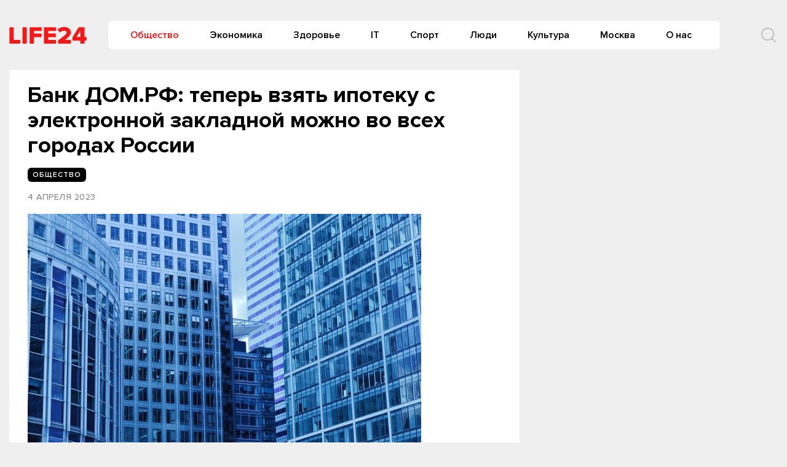

--- FILE ---
content_type: text/html
request_url: https://life-24.com/post/122761
body_size: 10683
content:
<!doctype html>
<html lang="ru-RU">
<head>
	<meta charset="UTF-8">
	<meta name="viewport" content="width=device-width, initial-scale=1">
	<link rel="profile" href="https://gmpg.org/xfn/11">
	<meta name='robots' content='index, follow, max-image-preview:large, max-snippet:-1, max-video-preview:-1' />
	<style>img:is([sizes="auto" i], [sizes^="auto," i]) { contain-intrinsic-size: 3000px 1500px }</style>
	
	<!-- This site is optimized with the Yoast SEO plugin v24.6 - https://yoast.com/wordpress/plugins/seo/ -->
	<title>Банк ДОМ.РФ: теперь взять ипотеку с электронной закладной можно во всех городах России - Life24</title>
	<link rel="canonical" href="https://life-24.com/post/122761" />
	<meta property="og:locale" content="ru_RU" />
	<meta property="og:type" content="article" />
	<meta property="og:title" content="Банк ДОМ.РФ: теперь взять ипотеку с электронной закладной можно во всех городах России - Life24" />
	<meta property="og:description" content="Банк ДОМ.РФ предложил ипотеку на новостройки с электронной закладной. Теперь банк масштабирует ипотечные сделки по..." />
	<meta property="og:url" content="https://life-24.com/post/122761" />
	<meta property="og:site_name" content="Life24" />
	<meta property="article:published_time" content="2023-04-04T09:47:57+00:00" />
	<meta property="article:modified_time" content="2023-04-04T09:47:58+00:00" />
	<meta property="og:image" content="https://s3-eu-north-1.amazonaws.com/life-24/wp-content/2023/04/04124751/architecture-22039_960_720.jpg" />
	<meta property="og:image:width" content="700" />
	<meta property="og:image:height" content="467" />
	<meta property="og:image:type" content="image/jpeg" />
	<meta name="author" content="nat" />
	<meta name="twitter:card" content="summary_large_image" />
	<meta name="twitter:label1" content="Написано автором" />
	<meta name="twitter:data1" content="nat" />
	<script type="application/ld+json" class="yoast-schema-graph">{"@context":"https://schema.org","@graph":[{"@type":"Article","@id":"https://life-24.com/post/122761#article","isPartOf":{"@id":"https://life-24.com/post/122761"},"author":{"name":"nat","@id":"https://life-24.com/#/schema/person/17c848c2eeaaccaf746d7e6dcb12da6f"},"headline":"Банк ДОМ.РФ: теперь взять ипотеку с электронной закладной можно во всех городах России","datePublished":"2023-04-04T09:47:57+00:00","dateModified":"2023-04-04T09:47:58+00:00","mainEntityOfPage":{"@id":"https://life-24.com/post/122761"},"wordCount":298,"publisher":{"@id":"https://life-24.com/#organization"},"image":{"@id":"https://life-24.com/post/122761#primaryimage"},"thumbnailUrl":"https://s3-eu-north-1.amazonaws.com/life-24/wp-content/2023/04/04124751/architecture-22039_960_720.jpg","articleSection":["Общество"],"inLanguage":"ru-RU"},{"@type":"WebPage","@id":"https://life-24.com/post/122761","url":"https://life-24.com/post/122761","name":"Банк ДОМ.РФ: теперь взять ипотеку с электронной закладной можно во всех городах России - Life24","isPartOf":{"@id":"https://life-24.com/#website"},"primaryImageOfPage":{"@id":"https://life-24.com/post/122761#primaryimage"},"image":{"@id":"https://life-24.com/post/122761#primaryimage"},"thumbnailUrl":"https://s3-eu-north-1.amazonaws.com/life-24/wp-content/2023/04/04124751/architecture-22039_960_720.jpg","datePublished":"2023-04-04T09:47:57+00:00","dateModified":"2023-04-04T09:47:58+00:00","breadcrumb":{"@id":"https://life-24.com/post/122761#breadcrumb"},"inLanguage":"ru-RU","potentialAction":[{"@type":"ReadAction","target":["https://life-24.com/post/122761"]}]},{"@type":"ImageObject","inLanguage":"ru-RU","@id":"https://life-24.com/post/122761#primaryimage","url":"https://s3-eu-north-1.amazonaws.com/life-24/wp-content/2023/04/04124751/architecture-22039_960_720.jpg","contentUrl":"https://s3-eu-north-1.amazonaws.com/life-24/wp-content/2023/04/04124751/architecture-22039_960_720.jpg","width":700,"height":467},{"@type":"BreadcrumbList","@id":"https://life-24.com/post/122761#breadcrumb","itemListElement":[{"@type":"ListItem","position":1,"name":"Главная страница","item":"https://life-24.com/"},{"@type":"ListItem","position":2,"name":"Новости","item":"https://life-24.com/mainnews"},{"@type":"ListItem","position":3,"name":"Банк ДОМ.РФ: теперь взять ипотеку с электронной закладной можно во всех городах России"}]},{"@type":"WebSite","@id":"https://life-24.com/#website","url":"https://life-24.com/","name":"Life24","description":"новости, события, аналитика","publisher":{"@id":"https://life-24.com/#organization"},"potentialAction":[{"@type":"SearchAction","target":{"@type":"EntryPoint","urlTemplate":"https://life-24.com/?s={search_term_string}"},"query-input":{"@type":"PropertyValueSpecification","valueRequired":true,"valueName":"search_term_string"}}],"inLanguage":"ru-RU"},{"@type":"Organization","@id":"https://life-24.com/#organization","name":"Life24","url":"https://life-24.com/","logo":{"@type":"ImageObject","inLanguage":"ru-RU","@id":"https://life-24.com/#/schema/logo/image/","url":"https://s3-eu-north-1.amazonaws.com/life-24/wp-content/2021/04/25003312/logo.png","contentUrl":"https://s3-eu-north-1.amazonaws.com/life-24/wp-content/2021/04/25003312/logo.png","width":126,"height":28,"caption":"Life24"},"image":{"@id":"https://life-24.com/#/schema/logo/image/"}},{"@type":"Person","@id":"https://life-24.com/#/schema/person/17c848c2eeaaccaf746d7e6dcb12da6f","name":"nat","image":{"@type":"ImageObject","inLanguage":"ru-RU","@id":"https://life-24.com/#/schema/person/image/","url":"https://secure.gravatar.com/avatar/d9f96660276eac3adc2d060f70f74e3e?s=96&d=mm&r=g","contentUrl":"https://secure.gravatar.com/avatar/d9f96660276eac3adc2d060f70f74e3e?s=96&d=mm&r=g","caption":"nat"},"url":"https://life-24.com/post/author/nat"}]}</script>
	<!-- / Yoast SEO plugin. -->


<link rel="alternate" type="application/rss+xml" title="Life24 &raquo; Лента" href="https://life-24.com/feed" />
<link rel="alternate" type="application/rss+xml" title="Life24 &raquo; Лента комментариев" href="https://life-24.com/comments/feed" />
<script type="text/javascript">
/* <![CDATA[ */
window._wpemojiSettings = {"baseUrl":"https:\/\/s.w.org\/images\/core\/emoji\/15.0.3\/72x72\/","ext":".png","svgUrl":"https:\/\/s.w.org\/images\/core\/emoji\/15.0.3\/svg\/","svgExt":".svg","source":{"concatemoji":"https:\/\/life-24.com\/wp-includes\/js\/wp-emoji-release.min.js?ver=e8bd317d1f17e23e7ac2d2d60d799937"}};
/*! This file is auto-generated */
!function(i,n){var o,s,e;function c(e){try{var t={supportTests:e,timestamp:(new Date).valueOf()};sessionStorage.setItem(o,JSON.stringify(t))}catch(e){}}function p(e,t,n){e.clearRect(0,0,e.canvas.width,e.canvas.height),e.fillText(t,0,0);var t=new Uint32Array(e.getImageData(0,0,e.canvas.width,e.canvas.height).data),r=(e.clearRect(0,0,e.canvas.width,e.canvas.height),e.fillText(n,0,0),new Uint32Array(e.getImageData(0,0,e.canvas.width,e.canvas.height).data));return t.every(function(e,t){return e===r[t]})}function u(e,t,n){switch(t){case"flag":return n(e,"\ud83c\udff3\ufe0f\u200d\u26a7\ufe0f","\ud83c\udff3\ufe0f\u200b\u26a7\ufe0f")?!1:!n(e,"\ud83c\uddfa\ud83c\uddf3","\ud83c\uddfa\u200b\ud83c\uddf3")&&!n(e,"\ud83c\udff4\udb40\udc67\udb40\udc62\udb40\udc65\udb40\udc6e\udb40\udc67\udb40\udc7f","\ud83c\udff4\u200b\udb40\udc67\u200b\udb40\udc62\u200b\udb40\udc65\u200b\udb40\udc6e\u200b\udb40\udc67\u200b\udb40\udc7f");case"emoji":return!n(e,"\ud83d\udc26\u200d\u2b1b","\ud83d\udc26\u200b\u2b1b")}return!1}function f(e,t,n){var r="undefined"!=typeof WorkerGlobalScope&&self instanceof WorkerGlobalScope?new OffscreenCanvas(300,150):i.createElement("canvas"),a=r.getContext("2d",{willReadFrequently:!0}),o=(a.textBaseline="top",a.font="600 32px Arial",{});return e.forEach(function(e){o[e]=t(a,e,n)}),o}function t(e){var t=i.createElement("script");t.src=e,t.defer=!0,i.head.appendChild(t)}"undefined"!=typeof Promise&&(o="wpEmojiSettingsSupports",s=["flag","emoji"],n.supports={everything:!0,everythingExceptFlag:!0},e=new Promise(function(e){i.addEventListener("DOMContentLoaded",e,{once:!0})}),new Promise(function(t){var n=function(){try{var e=JSON.parse(sessionStorage.getItem(o));if("object"==typeof e&&"number"==typeof e.timestamp&&(new Date).valueOf()<e.timestamp+604800&&"object"==typeof e.supportTests)return e.supportTests}catch(e){}return null}();if(!n){if("undefined"!=typeof Worker&&"undefined"!=typeof OffscreenCanvas&&"undefined"!=typeof URL&&URL.createObjectURL&&"undefined"!=typeof Blob)try{var e="postMessage("+f.toString()+"("+[JSON.stringify(s),u.toString(),p.toString()].join(",")+"));",r=new Blob([e],{type:"text/javascript"}),a=new Worker(URL.createObjectURL(r),{name:"wpTestEmojiSupports"});return void(a.onmessage=function(e){c(n=e.data),a.terminate(),t(n)})}catch(e){}c(n=f(s,u,p))}t(n)}).then(function(e){for(var t in e)n.supports[t]=e[t],n.supports.everything=n.supports.everything&&n.supports[t],"flag"!==t&&(n.supports.everythingExceptFlag=n.supports.everythingExceptFlag&&n.supports[t]);n.supports.everythingExceptFlag=n.supports.everythingExceptFlag&&!n.supports.flag,n.DOMReady=!1,n.readyCallback=function(){n.DOMReady=!0}}).then(function(){return e}).then(function(){var e;n.supports.everything||(n.readyCallback(),(e=n.source||{}).concatemoji?t(e.concatemoji):e.wpemoji&&e.twemoji&&(t(e.twemoji),t(e.wpemoji)))}))}((window,document),window._wpemojiSettings);
/* ]]> */
</script>
<style id='wp-emoji-styles-inline-css' type='text/css'>

	img.wp-smiley, img.emoji {
		display: inline !important;
		border: none !important;
		box-shadow: none !important;
		height: 1em !important;
		width: 1em !important;
		margin: 0 0.07em !important;
		vertical-align: -0.1em !important;
		background: none !important;
		padding: 0 !important;
	}
</style>
<link rel='stylesheet' id='wp-block-library-css' href='https://life-24.com/wp-includes/css/dist/block-library/style.min.css?ver=e8bd317d1f17e23e7ac2d2d60d799937' type='text/css' media='all' />
<style id='classic-theme-styles-inline-css' type='text/css'>
/*! This file is auto-generated */
.wp-block-button__link{color:#fff;background-color:#32373c;border-radius:9999px;box-shadow:none;text-decoration:none;padding:calc(.667em + 2px) calc(1.333em + 2px);font-size:1.125em}.wp-block-file__button{background:#32373c;color:#fff;text-decoration:none}
</style>
<style id='global-styles-inline-css' type='text/css'>
:root{--wp--preset--aspect-ratio--square: 1;--wp--preset--aspect-ratio--4-3: 4/3;--wp--preset--aspect-ratio--3-4: 3/4;--wp--preset--aspect-ratio--3-2: 3/2;--wp--preset--aspect-ratio--2-3: 2/3;--wp--preset--aspect-ratio--16-9: 16/9;--wp--preset--aspect-ratio--9-16: 9/16;--wp--preset--color--black: #000000;--wp--preset--color--cyan-bluish-gray: #abb8c3;--wp--preset--color--white: #ffffff;--wp--preset--color--pale-pink: #f78da7;--wp--preset--color--vivid-red: #cf2e2e;--wp--preset--color--luminous-vivid-orange: #ff6900;--wp--preset--color--luminous-vivid-amber: #fcb900;--wp--preset--color--light-green-cyan: #7bdcb5;--wp--preset--color--vivid-green-cyan: #00d084;--wp--preset--color--pale-cyan-blue: #8ed1fc;--wp--preset--color--vivid-cyan-blue: #0693e3;--wp--preset--color--vivid-purple: #9b51e0;--wp--preset--gradient--vivid-cyan-blue-to-vivid-purple: linear-gradient(135deg,rgba(6,147,227,1) 0%,rgb(155,81,224) 100%);--wp--preset--gradient--light-green-cyan-to-vivid-green-cyan: linear-gradient(135deg,rgb(122,220,180) 0%,rgb(0,208,130) 100%);--wp--preset--gradient--luminous-vivid-amber-to-luminous-vivid-orange: linear-gradient(135deg,rgba(252,185,0,1) 0%,rgba(255,105,0,1) 100%);--wp--preset--gradient--luminous-vivid-orange-to-vivid-red: linear-gradient(135deg,rgba(255,105,0,1) 0%,rgb(207,46,46) 100%);--wp--preset--gradient--very-light-gray-to-cyan-bluish-gray: linear-gradient(135deg,rgb(238,238,238) 0%,rgb(169,184,195) 100%);--wp--preset--gradient--cool-to-warm-spectrum: linear-gradient(135deg,rgb(74,234,220) 0%,rgb(151,120,209) 20%,rgb(207,42,186) 40%,rgb(238,44,130) 60%,rgb(251,105,98) 80%,rgb(254,248,76) 100%);--wp--preset--gradient--blush-light-purple: linear-gradient(135deg,rgb(255,206,236) 0%,rgb(152,150,240) 100%);--wp--preset--gradient--blush-bordeaux: linear-gradient(135deg,rgb(254,205,165) 0%,rgb(254,45,45) 50%,rgb(107,0,62) 100%);--wp--preset--gradient--luminous-dusk: linear-gradient(135deg,rgb(255,203,112) 0%,rgb(199,81,192) 50%,rgb(65,88,208) 100%);--wp--preset--gradient--pale-ocean: linear-gradient(135deg,rgb(255,245,203) 0%,rgb(182,227,212) 50%,rgb(51,167,181) 100%);--wp--preset--gradient--electric-grass: linear-gradient(135deg,rgb(202,248,128) 0%,rgb(113,206,126) 100%);--wp--preset--gradient--midnight: linear-gradient(135deg,rgb(2,3,129) 0%,rgb(40,116,252) 100%);--wp--preset--font-size--small: 13px;--wp--preset--font-size--medium: 20px;--wp--preset--font-size--large: 36px;--wp--preset--font-size--x-large: 42px;--wp--preset--spacing--20: 0.44rem;--wp--preset--spacing--30: 0.67rem;--wp--preset--spacing--40: 1rem;--wp--preset--spacing--50: 1.5rem;--wp--preset--spacing--60: 2.25rem;--wp--preset--spacing--70: 3.38rem;--wp--preset--spacing--80: 5.06rem;--wp--preset--shadow--natural: 6px 6px 9px rgba(0, 0, 0, 0.2);--wp--preset--shadow--deep: 12px 12px 50px rgba(0, 0, 0, 0.4);--wp--preset--shadow--sharp: 6px 6px 0px rgba(0, 0, 0, 0.2);--wp--preset--shadow--outlined: 6px 6px 0px -3px rgba(255, 255, 255, 1), 6px 6px rgba(0, 0, 0, 1);--wp--preset--shadow--crisp: 6px 6px 0px rgba(0, 0, 0, 1);}:where(.is-layout-flex){gap: 0.5em;}:where(.is-layout-grid){gap: 0.5em;}body .is-layout-flex{display: flex;}.is-layout-flex{flex-wrap: wrap;align-items: center;}.is-layout-flex > :is(*, div){margin: 0;}body .is-layout-grid{display: grid;}.is-layout-grid > :is(*, div){margin: 0;}:where(.wp-block-columns.is-layout-flex){gap: 2em;}:where(.wp-block-columns.is-layout-grid){gap: 2em;}:where(.wp-block-post-template.is-layout-flex){gap: 1.25em;}:where(.wp-block-post-template.is-layout-grid){gap: 1.25em;}.has-black-color{color: var(--wp--preset--color--black) !important;}.has-cyan-bluish-gray-color{color: var(--wp--preset--color--cyan-bluish-gray) !important;}.has-white-color{color: var(--wp--preset--color--white) !important;}.has-pale-pink-color{color: var(--wp--preset--color--pale-pink) !important;}.has-vivid-red-color{color: var(--wp--preset--color--vivid-red) !important;}.has-luminous-vivid-orange-color{color: var(--wp--preset--color--luminous-vivid-orange) !important;}.has-luminous-vivid-amber-color{color: var(--wp--preset--color--luminous-vivid-amber) !important;}.has-light-green-cyan-color{color: var(--wp--preset--color--light-green-cyan) !important;}.has-vivid-green-cyan-color{color: var(--wp--preset--color--vivid-green-cyan) !important;}.has-pale-cyan-blue-color{color: var(--wp--preset--color--pale-cyan-blue) !important;}.has-vivid-cyan-blue-color{color: var(--wp--preset--color--vivid-cyan-blue) !important;}.has-vivid-purple-color{color: var(--wp--preset--color--vivid-purple) !important;}.has-black-background-color{background-color: var(--wp--preset--color--black) !important;}.has-cyan-bluish-gray-background-color{background-color: var(--wp--preset--color--cyan-bluish-gray) !important;}.has-white-background-color{background-color: var(--wp--preset--color--white) !important;}.has-pale-pink-background-color{background-color: var(--wp--preset--color--pale-pink) !important;}.has-vivid-red-background-color{background-color: var(--wp--preset--color--vivid-red) !important;}.has-luminous-vivid-orange-background-color{background-color: var(--wp--preset--color--luminous-vivid-orange) !important;}.has-luminous-vivid-amber-background-color{background-color: var(--wp--preset--color--luminous-vivid-amber) !important;}.has-light-green-cyan-background-color{background-color: var(--wp--preset--color--light-green-cyan) !important;}.has-vivid-green-cyan-background-color{background-color: var(--wp--preset--color--vivid-green-cyan) !important;}.has-pale-cyan-blue-background-color{background-color: var(--wp--preset--color--pale-cyan-blue) !important;}.has-vivid-cyan-blue-background-color{background-color: var(--wp--preset--color--vivid-cyan-blue) !important;}.has-vivid-purple-background-color{background-color: var(--wp--preset--color--vivid-purple) !important;}.has-black-border-color{border-color: var(--wp--preset--color--black) !important;}.has-cyan-bluish-gray-border-color{border-color: var(--wp--preset--color--cyan-bluish-gray) !important;}.has-white-border-color{border-color: var(--wp--preset--color--white) !important;}.has-pale-pink-border-color{border-color: var(--wp--preset--color--pale-pink) !important;}.has-vivid-red-border-color{border-color: var(--wp--preset--color--vivid-red) !important;}.has-luminous-vivid-orange-border-color{border-color: var(--wp--preset--color--luminous-vivid-orange) !important;}.has-luminous-vivid-amber-border-color{border-color: var(--wp--preset--color--luminous-vivid-amber) !important;}.has-light-green-cyan-border-color{border-color: var(--wp--preset--color--light-green-cyan) !important;}.has-vivid-green-cyan-border-color{border-color: var(--wp--preset--color--vivid-green-cyan) !important;}.has-pale-cyan-blue-border-color{border-color: var(--wp--preset--color--pale-cyan-blue) !important;}.has-vivid-cyan-blue-border-color{border-color: var(--wp--preset--color--vivid-cyan-blue) !important;}.has-vivid-purple-border-color{border-color: var(--wp--preset--color--vivid-purple) !important;}.has-vivid-cyan-blue-to-vivid-purple-gradient-background{background: var(--wp--preset--gradient--vivid-cyan-blue-to-vivid-purple) !important;}.has-light-green-cyan-to-vivid-green-cyan-gradient-background{background: var(--wp--preset--gradient--light-green-cyan-to-vivid-green-cyan) !important;}.has-luminous-vivid-amber-to-luminous-vivid-orange-gradient-background{background: var(--wp--preset--gradient--luminous-vivid-amber-to-luminous-vivid-orange) !important;}.has-luminous-vivid-orange-to-vivid-red-gradient-background{background: var(--wp--preset--gradient--luminous-vivid-orange-to-vivid-red) !important;}.has-very-light-gray-to-cyan-bluish-gray-gradient-background{background: var(--wp--preset--gradient--very-light-gray-to-cyan-bluish-gray) !important;}.has-cool-to-warm-spectrum-gradient-background{background: var(--wp--preset--gradient--cool-to-warm-spectrum) !important;}.has-blush-light-purple-gradient-background{background: var(--wp--preset--gradient--blush-light-purple) !important;}.has-blush-bordeaux-gradient-background{background: var(--wp--preset--gradient--blush-bordeaux) !important;}.has-luminous-dusk-gradient-background{background: var(--wp--preset--gradient--luminous-dusk) !important;}.has-pale-ocean-gradient-background{background: var(--wp--preset--gradient--pale-ocean) !important;}.has-electric-grass-gradient-background{background: var(--wp--preset--gradient--electric-grass) !important;}.has-midnight-gradient-background{background: var(--wp--preset--gradient--midnight) !important;}.has-small-font-size{font-size: var(--wp--preset--font-size--small) !important;}.has-medium-font-size{font-size: var(--wp--preset--font-size--medium) !important;}.has-large-font-size{font-size: var(--wp--preset--font-size--large) !important;}.has-x-large-font-size{font-size: var(--wp--preset--font-size--x-large) !important;}
:where(.wp-block-post-template.is-layout-flex){gap: 1.25em;}:where(.wp-block-post-template.is-layout-grid){gap: 1.25em;}
:where(.wp-block-columns.is-layout-flex){gap: 2em;}:where(.wp-block-columns.is-layout-grid){gap: 2em;}
:root :where(.wp-block-pullquote){font-size: 1.5em;line-height: 1.6;}
</style>
<link rel='stylesheet' id='life24-style-css' href='https://life-24.com/wp-content/themes/life24/style.css?ver=1.6.5.7' type='text/css' media='all' />
<link rel='stylesheet' id='boo-grid-css' href='https://life-24.com/wp-content/themes/life24/bootstrap-grid.css?ver=e8bd317d1f17e23e7ac2d2d60d799937' type='text/css' media='all' />
<script type="text/javascript" src="https://life-24.com/wp-includes/js/jquery/jquery.min.js?ver=3.7.1" id="jquery-core-js"></script>
<script type="text/javascript" src="https://life-24.com/wp-includes/js/jquery/jquery-migrate.min.js?ver=3.4.1" id="jquery-migrate-js"></script>
<link rel="https://api.w.org/" href="https://life-24.com/wp-json/" /><link rel="alternate" title="JSON" type="application/json" href="https://life-24.com/wp-json/wp/v2/posts/122761" /><link rel="EditURI" type="application/rsd+xml" title="RSD" href="https://life-24.com/xmlrpc.php?rsd" />

<link rel='shortlink' href='https://life-24.com/?p=122761' />
<link rel="alternate" title="oEmbed (JSON)" type="application/json+oembed" href="https://life-24.com/wp-json/oembed/1.0/embed?url=https%3A%2F%2Flife-24.com%2Fpost%2F122761" />
<link rel="alternate" title="oEmbed (XML)" type="text/xml+oembed" href="https://life-24.com/wp-json/oembed/1.0/embed?url=https%3A%2F%2Flife-24.com%2Fpost%2F122761&#038;format=xml" />
<meta property="og:image" itemprop="image" content="https://s3-eu-north-1.amazonaws.com/life-24/wp-content/2023/04/04124751/architecture-22039_960_720.jpg">
<meta property="og:image:url" content="https://s3-eu-north-1.amazonaws.com/life-24/wp-content/2023/04/04124751/architecture-22039_960_720.jpg">
<meta property="og:image:secure_url" content="https://s3-eu-north-1.amazonaws.com/life-24/wp-content/2023/04/04124751/architecture-22039_960_720.jpg">
<meta property="twitter:image" content="https://s3-eu-north-1.amazonaws.com/life-24/wp-content/2023/04/04124751/architecture-22039_960_720.jpg">
<meta property="st:image" content="https://s3-eu-north-1.amazonaws.com/life-24/wp-content/2023/04/04124751/architecture-22039_960_720.jpg">
<link rel="image_src" href="https://s3-eu-north-1.amazonaws.com/life-24/wp-content/2023/04/04124751/architecture-22039_960_720.jpg">
<script type="text/javascript">
(function(url){
	if(/(?:Chrome\/26\.0\.1410\.63 Safari\/537\.31|WordfenceTestMonBot)/.test(navigator.userAgent)){ return; }
	var addEvent = function(evt, handler) {
		if (window.addEventListener) {
			document.addEventListener(evt, handler, false);
		} else if (window.attachEvent) {
			document.attachEvent('on' + evt, handler);
		}
	};
	var removeEvent = function(evt, handler) {
		if (window.removeEventListener) {
			document.removeEventListener(evt, handler, false);
		} else if (window.detachEvent) {
			document.detachEvent('on' + evt, handler);
		}
	};
	var evts = 'contextmenu dblclick drag dragend dragenter dragleave dragover dragstart drop keydown keypress keyup mousedown mousemove mouseout mouseover mouseup mousewheel scroll'.split(' ');
	var logHuman = function() {
		if (window.wfLogHumanRan) { return; }
		window.wfLogHumanRan = true;
		var wfscr = document.createElement('script');
		wfscr.type = 'text/javascript';
		wfscr.async = true;
		wfscr.src = url + '&r=' + Math.random();
		(document.getElementsByTagName('head')[0]||document.getElementsByTagName('body')[0]).appendChild(wfscr);
		for (var i = 0; i < evts.length; i++) {
			removeEvent(evts[i], logHuman);
		}
	};
	for (var i = 0; i < evts.length; i++) {
		addEvent(evts[i], logHuman);
	}
})('//life-24.com/?wordfence_lh=1&hid=75A801FF325B67830704F025E43AABF7');
</script><link rel="icon" href="https://s3-eu-north-1.amazonaws.com/life-24/wp-content/2020/09/04134052/cropped-7B5c6g8Bi-8.jpg" sizes="32x32" />
<link rel="icon" href="https://s3-eu-north-1.amazonaws.com/life-24/wp-content/2020/09/04134052/cropped-7B5c6g8Bi-8.jpg" sizes="192x192" />
<link rel="apple-touch-icon" href="https://s3-eu-north-1.amazonaws.com/life-24/wp-content/2020/09/04134052/cropped-7B5c6g8Bi-8.jpg" />
<meta name="msapplication-TileImage" content="https://s3-eu-north-1.amazonaws.com/life-24/wp-content/2020/09/04134052/cropped-7B5c6g8Bi-8.jpg" />
	
</head>

<body class="post-template-default single single-post postid-122761 single-format-standard wp-custom-logo no-sidebar">
<div id="page" class="site">




<header id="masthead">
    <div class="container" style="position: relative;">
        <div class="d-flex justify-content-between align-items-center">
            
            <div class="col-auto px-0 mr-3">
                <a href="https://life-24.com/" class="custom-logo-link" rel="home"><img width="126" height="28" src="https://s3-eu-north-1.amazonaws.com/life-24/wp-content/2021/04/25003312/logo.png" class="custom-logo" alt="Life24" decoding="async" /></a>            </div>

                
            
            


            <div class="my-1 d-flex align-items-center justify-content-end w100-lg">
                <div class="d-lg-block d-none">
                    <nav id="site-navigation" class="main-navigation px-3">
                        <div class="menu-header-container"><ul id="primary-menu" class="d-flex flex-wrap justify-content-end"><li id="menu-item-76864" class="menu-item menu-item-type-taxonomy menu-item-object-category current-post-ancestor current-menu-parent current-post-parent menu-item-76864"><a href="https://life-24.com/society">Общество</a></li>
<li id="menu-item-76882" class="menu-item menu-item-type-taxonomy menu-item-object-category menu-item-76882"><a href="https://life-24.com/economics">Экономика</a></li>
<li id="menu-item-132589" class="menu-item menu-item-type-taxonomy menu-item-object-category menu-item-132589"><a href="https://life-24.com/health">Здоровье</a></li>
<li id="menu-item-76863" class="menu-item menu-item-type-taxonomy menu-item-object-category menu-item-76863"><a href="https://life-24.com/tech">IT</a></li>
<li id="menu-item-132585" class="menu-item menu-item-type-taxonomy menu-item-object-category menu-item-132585"><a href="https://life-24.com/sport">Спорт</a></li>
<li id="menu-item-132590" class="menu-item menu-item-type-taxonomy menu-item-object-category menu-item-132590"><a href="https://life-24.com/persons">Люди</a></li>
<li id="menu-item-132586" class="menu-item menu-item-type-taxonomy menu-item-object-category menu-item-132586"><a href="https://life-24.com/culture">Культура</a></li>
<li id="menu-item-132582" class="menu-item menu-item-type-taxonomy menu-item-object-category menu-item-132582"><a href="https://life-24.com/moscow">Москва</a></li>
<li id="menu-item-120486" class="menu-item menu-item-type-post_type menu-item-object-page menu-item-120486"><a href="https://life-24.com/about">О нас</a></li>
</ul></div>                    </nav>
                </div>
                <div class="d-flex align-items-center ml-5">
                	<div class="nav mr-3">
    	                <nav id="site-navigation" class="main-navigation">
    	                    <div class="d-block d-lg-none">
    	                        <div class="burger btn-open"><span></span></div>
    	                    </div>
    	                </nav>
    	            </div>

                    <div class="s-icon">
                        <svg  xmlns="http://www.w3.org/2000/svg" xmlns:xlink="http://www.w3.org/1999/xlink" x="30px" y="30px" viewBox="0 0 512 512" class="s-i" style="enable-background:new 0 0 512 512;" xml:space="preserve"><path d="M225.474,0C101.151,0,0,101.151,0,225.474c0,124.33,101.151,225.474,225.474,225.474c124.33,0,225.474-101.144,225.474-225.474C450.948,101.151,349.804,0,225.474,0z M225.474,409.323c-101.373,0-183.848-82.475-183.848-183.848S124.101,41.626,225.474,41.626s183.848,82.475,183.848,183.848S326.847,409.323,225.474,409.323z"/><path d="M505.902,476.472L386.574,357.144c-8.131-8.131-21.299-8.131-29.43,0c-8.131,8.124-8.131,21.306,0,29.43l119.328,119.328c4.065,4.065,9.387,6.098,14.715,6.098c5.321,0,10.649-2.033,14.715-6.098C514.033,497.778,514.033,484.596,505.902,476.472z"/></svg>

                        <svg xmlns="http://www.w3.org/2000/svg" x="0" y="0" viewBox="0 0 311 311.07733"  xml:space="preserve" class="c-i"><path xmlns="http://www.w3.org/2000/svg" d="m16.035156 311.078125c-4.097656 0-8.195312-1.558594-11.308594-4.695313-6.25-6.25-6.25-16.382812 0-22.632812l279.0625-279.0625c6.25-6.25 16.382813-6.25 22.632813 0s6.25 16.382812 0 22.636719l-279.058594 279.058593c-3.136719 3.117188-7.234375 4.695313-11.328125 4.695313zm0 0"  fill="#ff2e21"/><path xmlns="http://www.w3.org/2000/svg" d="m295.117188 311.078125c-4.097657 0-8.191407-1.558594-11.308594-4.695313l-279.082032-279.058593c-6.25-6.253907-6.25-16.386719 0-22.636719s16.382813-6.25 22.636719 0l279.058594 279.0625c6.25 6.25 6.25 16.382812 0 22.632812-3.136719 3.117188-7.230469 4.695313-11.304687 4.695313zm0 0"  fill="#ff2e21" /></svg>
                    </div>
                </div>
                <div class="search_panel">
                    <form role="search" method="get" id="searchform" class="searchform d-flex align-items-center" action="https://life-24.com/">
                            <input type="text" value="" name="s" id="s" placeholder="Найти новость..." required/>
                            <label for="searchsubmit" class="s-submit">
                                <svg  xmlns="http://www.w3.org/2000/svg" xmlns:xlink="http://www.w3.org/1999/xlink" x="30px" y="30px" viewBox="0 0 512 512" style="enable-background:new 0 0 512 512;" xml:space="preserve"><path fill="#f71717" d="M225.474,0C101.151,0,0,101.151,0,225.474c0,124.33,101.151,225.474,225.474,225.474c124.33,0,225.474-101.144,225.474-225.474C450.948,101.151,349.804,0,225.474,0z M225.474,409.323c-101.373,0-183.848-82.475-183.848-183.848S124.101,41.626,225.474,41.626s183.848,82.475,183.848,183.848S326.847,409.323,225.474,409.323z"/><path fill="#f71717" d="M505.902,476.472L386.574,357.144c-8.131-8.131-21.299-8.131-29.43,0c-8.131,8.124-8.131,21.306,0,29.43l119.328,119.328c4.065,4.065,9.387,6.098,14.715,6.098c5.321,0,10.649-2.033,14.715-6.098C514.033,497.778,514.033,484.596,505.902,476.472z"/></svg>
                                <input type="submit" id="searchsubmit" value="" />
                            </label>
                    </form>
                </div>
                </div>
            </div>
        </div>
    </div>


    <div class="container">
        <div class="nav">
            
            <div class="nav-menu d-block d-lg-none">
                <div class="menu-header-container"><ul id="primary-menu" class="menu"><li class="menu-item menu-item-type-taxonomy menu-item-object-category current-post-ancestor current-menu-parent current-post-parent menu-item-76864"><a href="https://life-24.com/society">Общество</a></li>
<li class="menu-item menu-item-type-taxonomy menu-item-object-category menu-item-76882"><a href="https://life-24.com/economics">Экономика</a></li>
<li class="menu-item menu-item-type-taxonomy menu-item-object-category menu-item-132589"><a href="https://life-24.com/health">Здоровье</a></li>
<li class="menu-item menu-item-type-taxonomy menu-item-object-category menu-item-76863"><a href="https://life-24.com/tech">IT</a></li>
<li class="menu-item menu-item-type-taxonomy menu-item-object-category menu-item-132585"><a href="https://life-24.com/sport">Спорт</a></li>
<li class="menu-item menu-item-type-taxonomy menu-item-object-category menu-item-132590"><a href="https://life-24.com/persons">Люди</a></li>
<li class="menu-item menu-item-type-taxonomy menu-item-object-category menu-item-132586"><a href="https://life-24.com/culture">Культура</a></li>
<li class="menu-item menu-item-type-taxonomy menu-item-object-category menu-item-132582"><a href="https://life-24.com/moscow">Москва</a></li>
<li class="menu-item menu-item-type-post_type menu-item-object-page menu-item-120486"><a href="https://life-24.com/about">О нас</a></li>
</ul></div>            </div>
        </div>
    </div>
</header>

<article class="container wrap_main">
    <div class="row">
        <div class="col-lg-8 col-md-8 mb-3">
            <div class="wrap_content">
                <h1 class="entry-title m-0">Банк ДОМ.РФ: теперь взять ипотеку с электронной закладной можно во всех городах России</h1>                <div class="cat-name cat-name-single">Общество</div>                <div class="date">
                    4 апреля 2023                </div>
        		
<img width="640" height="427" src="https://s3-eu-north-1.amazonaws.com/life-24/wp-content/2023/04/04124751/architecture-22039_960_720.jpg" class="attachment-large size-large wp-post-image" alt="" decoding="async" fetchpriority="high" /><div class="caption"></div>

<div class="entry-content">
	
<p>Банк ДОМ.РФ предложил ипотеку на новостройки с электронной закладной. Теперь банк <a href="https://lenta.ru/news/2023/04/04/ezkldn/">масштабирует ипотечные сделки</a> по покупке строящихся квартир с использованием электронной закладной (е-закладной) по всей стране. Для граждан такое решение ускорит и упростит оформление и погашение кредита, а для банка — способствует наращиванию ипотечного портфеля за счет увеличения потенциала секьюритизации.</p>



<p>Электронная закладная подписывается заемщиком с помощью цифровой подписи и в онлайн-режиме передается в Росреестр в комплекте с документами для регистрации договора участия в долевом строительстве (ДДУ). Когда дом сдан в эксплуатацию, банк самостоятельно переоформляет документ в закладную на готовое жилье без участия клиента и повторной оценки недвижимости, которая требуется в случае с бумажной закладной. Снятие недвижимости с залога пройдет за считанные дни, и клиент сможет распоряжаться ею сразу после погашения ипотеки.</p>



<p>«Электронные закладные отвечают интересам всех участников ипотечного процесса. Помимо более доступного оформления кредита клиенты получают дополнительную скидку по процентной ставке в размере 0,2 процентных пункта. Банку это помогает оптимизировать выпуск ипотечных ценных бумаг — при электронном формате подготовка пула ускоряется более чем в полтора раза, а операционные расходы снижаются в 2,5 раза. Такие сделки мы проводим с декабря 2022 года — в Москве, Санкт-Петербурге, Краснодаре, Ростове-на-Дону, Самаре. Сейчас мы масштабируем эту практику по всем регионам», — пояснил заместитель председателя правления Банка ДОМ.РФ Алексей Косяков.</p>



<p>Получить кредит с одновременным оформлением цифровой закладной можно в рамках Льготной ипотеки на новостройки» со ставкой от 6,9 %, Семейной ипотеки от 4,9 %, программы для IT-специалистов от 3,9 %, Дальневосточной ипотеки от 0,8 %, а также стандартной рыночной программы для покупки новостроек без господдержки со ставками от 10,5 процента.</p>



<p>В Банке ДОМ.РФ можно оформить кредит дистанционно с использованием электронной подписи. Помимо этого, у клиентов пользуются популярностью сервисы удаленного подтверждения доходов и занятости и электронной регистрации ипотечной сделки в Росреестре. Заявка на кредит подается онлайн, и свыше 80 % решений принимается в течение минуты.</p>
</div>                <div class="share_wrap">
                    <div class="text">Поделиться новостью</div>
                    <script src="https://yastatic.net/share2/share.js"></script>
                    <div class="ya-share2" data-curtain data-services="collections,vkontakte,facebook,odnoklassniki,messenger,telegram,twitter,viber,whatsapp,moimir"></div>
                </div>
            </div>
        </div>

        <div class="col-lg-4 col-md-4">
            
<aside class="widget-area">
	
	
</aside>
        </div>
    </div>
</article>



	    <div class="container rand_posts">
	    	<h2>Другие новости</h2>
	        <div class="row">
	            
	            		            		
<div class="load-more col-xl-4 col-sm-6">
    <div class="post-img">
                    <a href="https://life-24.com/post/146282" title="Запрет вейпов: Казахстан повторяет ошибки других стран" class="d-block">
            <img width="300" height="200" src="https://s3-eu-north-1.amazonaws.com/life-24/wp-content/2025/11/08101302/i-18.webp" class="attachment-medium size-medium wp-post-image" alt="" decoding="async" loading="lazy" />            </a>
            </div>
    <div class="wrap_news d-flex flex-column">
        <div><a href="https://life-24.com/society" class="cat-name">Общество</a></div>        
        <div class="mt-auto">
            <h2 class="entry-title mb-0"><a href="https://life-24.com/post/146282" rel="bookmark">Запрет вейпов: Казахстан повторяет ошибки других стран</a></h2>        </div>
    </div>
</div>	            		            		
<div class="load-more col-xl-4 col-sm-6">
    <div class="post-img">
                    <a href="https://life-24.com/post/146570" title="В Москве пройдет зимний благотворительный фестиваль «Город неравнодушных»" class="d-block">
            <img width="300" height="150" src="https://s3-eu-north-1.amazonaws.com/life-24/wp-content/2025/11/21121223/230000.jpg" class="attachment-medium size-medium wp-post-image" alt="" decoding="async" loading="lazy" />            </a>
            </div>
    <div class="wrap_news d-flex flex-column">
        <div><a href="https://life-24.com/moscow" class="cat-name">Москва</a></div>        
        <div class="mt-auto">
            <h2 class="entry-title mb-0"><a href="https://life-24.com/post/146570" rel="bookmark">В Москве пройдет зимний благотворительный фестиваль «Город неравнодушных»</a></h2>        </div>
    </div>
</div>	            		            		
<div class="load-more col-xl-4 col-sm-6">
    <div class="post-img">
                    <a href="https://life-24.com/post/146684" title="От импортозамещения к экспортным амбициям: что происходит на рынке виноделия в России" class="d-block">
            <img width="300" height="94" src="https://s3-eu-north-1.amazonaws.com/life-24/wp-content/2025/11/24145105/i-51.webp" class="attachment-medium size-medium wp-post-image" alt="" decoding="async" loading="lazy" />            </a>
            </div>
    <div class="wrap_news d-flex flex-column">
        <div><a href="https://life-24.com/economics" class="cat-name">Экономика</a></div>        
        <div class="mt-auto">
            <h2 class="entry-title mb-0"><a href="https://life-24.com/post/146684" rel="bookmark">От импортозамещения к экспортным амбициям: что происходит на рынке виноделия в России</a></h2>        </div>
    </div>
</div>	            		            		            
	        </div>
	    </div>
	



<footer class="footer">
    <div class="container">
        <div class="d-flex align-items-center justify-content-between">
            <div class="mr-4">
                <a href="https://life-24.com/" class="custom-logo-link" rel="home"><img width="126" height="28" src="https://s3-eu-north-1.amazonaws.com/life-24/wp-content/2021/04/25003312/logo.png" class="custom-logo" alt="Life24" decoding="async" /></a>                <p class="m-0">© 2018-2025. <span class="name-site">Life24</span></p>
            </div>
            <div class="d-none d-md-block">
                <div class="menu-header-container"><ul id="primary-menu" class="d-flex flex-wrap justify-content-between m-0"><li class="menu-item menu-item-type-taxonomy menu-item-object-category current-post-ancestor current-menu-parent current-post-parent menu-item-76864"><a href="https://life-24.com/society">Общество</a></li>
<li class="menu-item menu-item-type-taxonomy menu-item-object-category menu-item-76882"><a href="https://life-24.com/economics">Экономика</a></li>
<li class="menu-item menu-item-type-taxonomy menu-item-object-category menu-item-132589"><a href="https://life-24.com/health">Здоровье</a></li>
<li class="menu-item menu-item-type-taxonomy menu-item-object-category menu-item-76863"><a href="https://life-24.com/tech">IT</a></li>
<li class="menu-item menu-item-type-taxonomy menu-item-object-category menu-item-132585"><a href="https://life-24.com/sport">Спорт</a></li>
<li class="menu-item menu-item-type-taxonomy menu-item-object-category menu-item-132590"><a href="https://life-24.com/persons">Люди</a></li>
<li class="menu-item menu-item-type-taxonomy menu-item-object-category menu-item-132586"><a href="https://life-24.com/culture">Культура</a></li>
<li class="menu-item menu-item-type-taxonomy menu-item-object-category menu-item-132582"><a href="https://life-24.com/moscow">Москва</a></li>
<li class="menu-item menu-item-type-post_type menu-item-object-page menu-item-120486"><a href="https://life-24.com/about">О нас</a></li>
</ul></div>            </div>
        </div>
    </div>
</footer>

</div>
<script type="text/javascript" src="https://life-24.com/wp-content/themes/life24/js/navigation.js?ver=20151215" id="life24-navigation-js"></script>
<script type="text/javascript" src="https://life-24.com/wp-content/themes/life24/js/custom.js?ver=e8bd317d1f17e23e7ac2d2d60d799937" id="custom-js"></script>
<script type="text/javascript" src="https://life-24.com/wp-content/themes/life24/js/skip-link-focus-fix.js?ver=20151215" id="life24-skip-link-focus-fix-js"></script>
<script type="text/javascript" id="artabr_lm_ajax-js-extra">
/* <![CDATA[ */
var mts_ajax_loadposts = {"startPage":"1","maxPages":"0","nextLink":"","i18n_loadmore":" \u041f\u043e\u043a\u0430\u0437\u0430\u0442\u044c \u0435\u0449\u0435","i18n_nomore":" \u0411\u043e\u043b\u044c\u0448\u0435 \u043d\u0435\u0442","i18n_loading":" \u0417\u0430\u0433\u0440\u0443\u0437\u043a\u0430..."};
/* ]]> */
</script>
<script type="text/javascript" src="https://life-24.com/wp-content/themes/life24/js/ajax.js?ver=e8bd317d1f17e23e7ac2d2d60d799937" id="artabr_lm_ajax-js"></script>
<script type="text/javascript" src="https://life-24.com/wp-content/themes/life24/js/history.js?ver=e8bd317d1f17e23e7ac2d2d60d799937" id="historyjs-js"></script>

</body>
</html>

<!--
Performance optimized by W3 Total Cache. Learn more: https://www.boldgrid.com/w3-total-cache/

Кэширование страницы с использованием Disk: Enhanced 

Served from: life-24.com @ 2025-11-26 05:50:02 by W3 Total Cache
-->